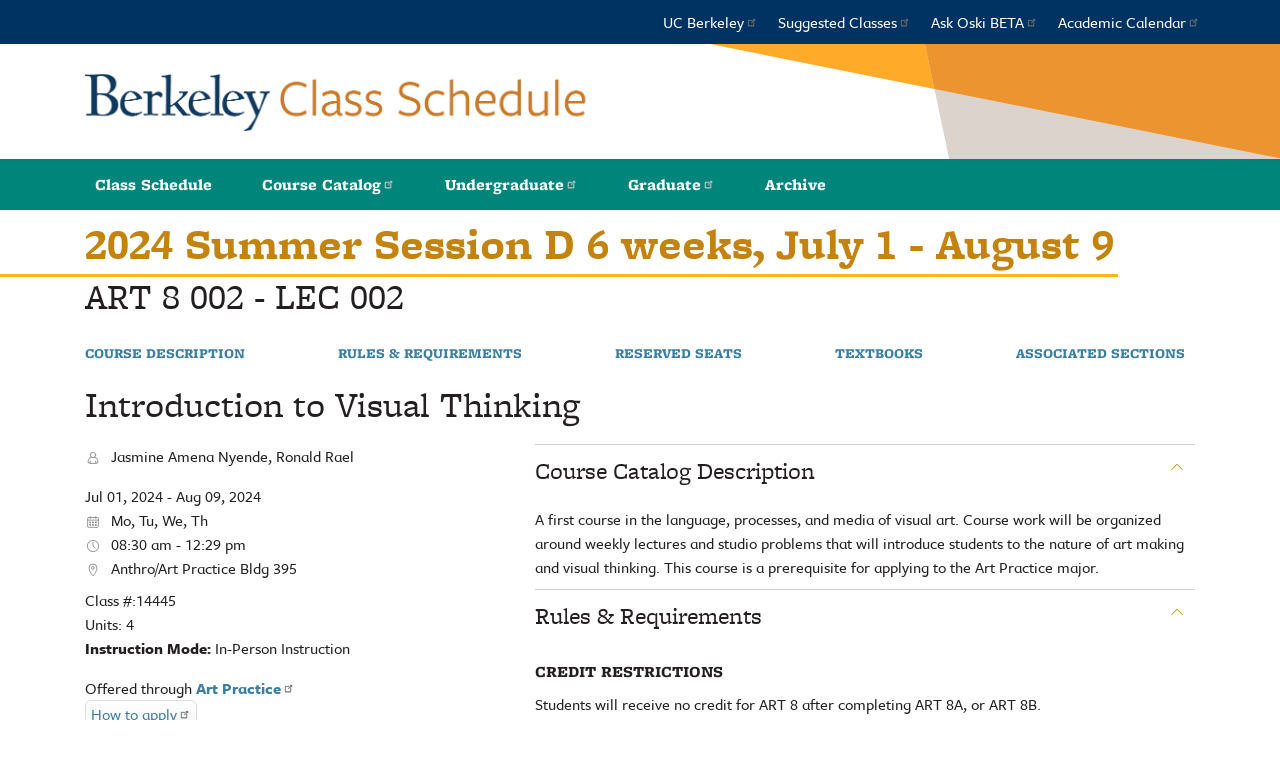

--- FILE ---
content_type: text/html; charset=UTF-8
request_url: https://classes.berkeley.edu/content/2024-summer-art-8-002-lec-002
body_size: 6863
content:
<!DOCTYPE html>
<html lang="en" dir="ltr">
  <head>
    <meta charset="utf-8" />
<meta name="Generator" content="Drupal 10 (https://www.drupal.org)" />
<meta name="MobileOptimized" content="width" />
<meta name="HandheldFriendly" content="true" />
<meta name="viewport" content="width=device-width, initial-scale=1.0" />
<link rel="icon" href="/sites/default/files/favicon_icon.svg" type="image/svg+xml" />
<link rel="canonical" href="https://classes.berkeley.edu/content/2024-summer-art-8-002-lec-002" />
<link rel="shortlink" href="https://classes.berkeley.edu/node/261221" />
<script src="/sites/default/files/google_tag/ucb_tag_manager/google_tag.script.js?t9hen0" defer></script>

    <title>2024 Summer ART 8 002 LEC 002 | UCB Class Search</title>
    <link rel="stylesheet" media="all" href="/sites/default/files/css/css_0ygKNrmkJm2hqJaMephjlBF8UbNjI7Zk39A9tphM3hM.css?delta=0&amp;language=en&amp;theme=ucb&amp;include=eJwlyEEOgCAMBdELGTkSKfAljbUlFBK8vVF38wZrCOsZSp-NZMfPzW8fuEIixzZzClUskXypVhCjIw82fU_MpgfXgNWEWNH9AY4GIRg" />
<link rel="stylesheet" media="all" href="//stackpath.bootstrapcdn.com/bootstrap/4.1.1/css/bootstrap.min.css" />
<link rel="stylesheet" media="all" href="//cdnjs.cloudflare.com/ajax/libs/font-awesome/5.8.2/css/all.min.css" />
<link rel="stylesheet" media="all" href="//use.typekit.net/arm5tkt.css" />
<link rel="stylesheet" media="all" href="/sites/default/files/css/css_rtDMFosTKRbN-8zB4aBhIQdHjJ7Gkm-vYqQk5OwpevI.css?delta=4&amp;language=en&amp;theme=ucb&amp;include=eJwlyEEOgCAMBdELGTkSKfAljbUlFBK8vVF38wZrCOsZSp-NZMfPzW8fuEIixzZzClUskXypVhCjIw82fU_MpgfXgNWEWNH9AY4GIRg" />

    
  </head>
  <body class="node--section">
        <noscript><iframe src="https://www.googletagmanager.com/ns.html?id=GTM-N5T5HLP" height="0" width="0" style="display:none;visibility:hidden"></iframe></noscript>
      <div class="dialog-off-canvas-main-canvas" data-off-canvas-main-canvas>
    
<section class="page-wrapper">
  <a href="#block-mainnavigation" class="visually-hidden focusable jump-to-navigation">
    Jump to navigation
  </a>
  
  <header class="header" role="banner">
    <div class="border-menu-wrapper"><div class="border-menu"></div></div>
    <div>
                          <div class="relative">
    <nav role="navigation" aria-labelledby="block-topmenu-menu" id="block-topmenu">
            
  <h2 class="visually-hidden" id="block-topmenu-menu">Top menu</h2>
  

        
        <ul class="nav">
          <li>
        <a href="http://www.berkeley.edu/">UC Berkeley</a>
              </li>
          <li>
        <a href="https://twitter.com/BerkeleyGuide">Suggested Classes</a>
              </li>
          <li>
        <a href="https://askoski.berkeley.edu/">Ask Oski BETA</a>
              </li>
          <li>
        <a href="https://registrar.berkeley.edu/calendars/academic-calendar/">Academic Calendar</a>
              </li>
        </ul>
  


  </nav>

  </div>

              
                          <div class="relative">
    <div id="block-ucb-branding">
  
    
    <div class="container">
    <h1>
              <div class="site-branding">
          <img src="/themes/ucb/logo.png?t=2025-07-01" alt="Berkeley Academic Guide logo, Home graphic link" />
        </div>
                      </h1>
  </div>
</div>

  </div>

              
                          <div class="relative">
    <nav role="navigation" aria-labelledby="block-mainnavigation-menu" id="block-mainnavigation">
            
  <h2 class="visually-hidden" id="block-mainnavigation-menu">Main navigation</h2>
  

        
        <ul class="nav">
          <li>
        <a href="/" data-drupal-link-system-path="&lt;front&gt;">Class Schedule</a>
              </li>
          <li>
        <a href="http://catalog.berkeley.edu/">Course Catalog</a>
              </li>
          <li>
        <a href="http://undergraduate.catalog.berkeley.edu/">Undergraduate</a>
              </li>
          <li>
        <a href="http://graduate.catalog.berkeley.edu/">Graduate</a>
              </li>
          <li>
        <span>Archive</span>
                          <ul class="nav">
          <li>
        <a href="https://graduate.catalog.berkeley.edu/archive">Graduate Archive</a>
              </li>
          <li>
        <a href="https://undergraduate.catalog.berkeley.edu/archive">Undergraduate Archive</a>
              </li>
        </ul>
  
              </li>
        </ul>
  


  </nav>

  </div>

                  </div>
  </header>

  <div class="help" role="help">
    <div class="container">
                        
                  </div>
  </div>

  <div class="container">
    <div class="content-wrapper">
              <main role="main">
                                      <div class="relative">
    <div data-drupal-messages-fallback class="hidden"></div>

  </div>

                                            <a id="main-content"></a>
            <div class="relative">
    <div id="block-ucb-page-title">
  
    
      
  <h1>
<span>2024 Summer ART 8 002 LEC 002</span>
</h1>


  </div>
<div id="block-ucb-content">
  
    
      
<article data-history-node-id="261221" class="sf">
  <div class="sf--title">
    <div class="sf--title--term">
       2024 Summer Session D
6 weeks, July 1 - August 9     </div>
    <h1>
      <span class="sf--title--name">ART 8</span>
      <span class="sf--title--count">002</span> -
      <span class="sf--title--code">LEC</span>
      <span class="sf--title--count">002</span>
    </h1>
  </div>

  
  <nav class="sf--navigation">
    <ul>
      <li>
        <a href="#section-course-description">Course Description</a>
      </li>
                  <li>
        <a href="#section-rules-requirements">Rules & Requirements</a>
      </li>
      <li>
        <a href="#section-reserved-seats">Reserved Seats</a>
      </li>
      <li>
        <a href="#section-textbooks">Textbooks</a>
      </li>
      <li>
        <a href="#section-associated-sections">Associated Sections</a>
      </li>
    </ul>
  </nav>


      <h2 class="sf--course-title">Introduction to Visual Thinking</h2>
  
  
  

  <div class="sf--content">
    <div class="sf--content--left">

      <div class="sf--details">

                  <div class="sf--instructors">
            <p>
              <span class="icon icon-instructor" aria-label="Instructors" title="Instructors"></span>
              Jasmine Amena Nyende, Ronald Rael
            </p>
          </div>
        
                  <div class="sf--meetings">
                          <div class="sf--meeting-details">
                <div class="sf--meeting-dates">
                                  Jul 01, 2024 - Aug 09, 2024
                                </div>
                <div class="sf--meeting-days">
                                    <span class="icon icon-days" aria-label="Days of the Week" title="Days of the Week"></span>
                  <span>Mo, Tu, We, Th</span>
                                  </div>


                <div class="sf--meeting-time">
                                      <span class="icon icon-time" aria-label="Time" title="Time"></span>
                    <span>08:30 am  -  12:29 pm</span>
                                  </div>

                <div class="sf--location">
                                      <span class="icon icon-location" aria-label="Location" title="Location"></span>
                                          Anthro/Art Practice Bldg 395
                                                      </div>
              </div>
                      </div>
        
        <div class="sf--section-number">
          <span>Class #:</span>14445
        </div>
                  <div class="sf--section-number">
            <span>Units:</span> 4
          </div>
        
        <div class="sf--extras">
          <p>
                      <strong>Instruction Mode:</strong>
            <span>In-Person Instruction</span><br/>
                                                                      </p>
        </div>

                  <div class="sf-section-dept">
            Offered through
                          <a href="http://art.berkeley.edu"><strong>Art Practice</strong></a>
                      </div>
        
                  <div class="sf--cta">
            <a class='cc-button cc-small-button' href='http://summer.berkeley.edu/apply'>How to apply</a>
          </div>
              </div>

      <section class="collapsable current-enrollment open">
        <h3>
          <a href="#">Current Enrollment</a>
        </h3>
        <div class="section-content">
          <div class="top">
  <strong>Total Open Seats:</strong> 
  <span>4</span>
</div>


<div class="stats">
  <div><strong>Enrolled:</strong> 14</div>
  <div><strong>Waitlisted:</strong> 0</div>
  <div><strong>Capacity:</strong> 18</div>
  <div><strong>Waitlist Max:</strong> 10</div>
</div>

      
      <div class="details">
      <strong>No Reserved Seats</strong>
    </div>
  


        </div>
      </section>

      
      
      
            <section class="collapsable">
        <h3>
          <a href="#">Hours & Workload</a>
        </h3>
        <div class="section-content">2 hours of instructor presentation of course materials per week, 18 hours of outside work hours per week, and 10 hours of student practice of studio skills and/or tasks per week.</div>
      </section>
      
      
                                                        
      <!-- Resources -->
      
    </div>
    <div class="sf--content--right">

              <section class="collapsable open" id="section-course-description">
          <h2>
            <a href="#">Course Catalog Description</a>
          </h2>
          <div class="section-content">A first course in the language, processes, and media of visual art. Course work will be organized around weekly lectures and studio problems that will introduce students to the nature of art making and visual thinking. This course is a prerequisite for applying to the Art Practice major.</div>
        </section>
      
      
      
      <section class="collapsable open" id="section-rules-requirements">
        <h2>
          <a href="#">Rules & Requirements</a>
        </h2>
        <div class="section-content">

          
                      <h3>Credit Restrictions</h3>
            <p>Students will receive no credit for ART 8 after completing ART 8A, or ART 8B. </p>
          
          

          <h3>Repeat Rules</h3>
                      <p>Course is not repeatable for credit.</p>
          
                      <h3>Requirements class fulfills</h3>
                          <div title="General Requirements">Meets Arts &amp; Literature, L&amp;S Breadth</div>
                              </div>
      </section>

              <section class="collapsable open" id="section-reserved-seats">
          <h2>
            <a href="#">Reserved Seats</a>
          </h2>
          <div class="section-content">
                        <div>
              <h3>Current Enrollment</h3>
                                                <div><strong>No Reserved Seats</strong></div>
                                                        </div>
          </div>
        </section>
      
      
      <section class="collapsable open" id="section-textbooks">
        <h2>
          <a href="#">Textbooks & Materials</a>
        </h2>
        <div class="section-content">
                    <div
            data-element="textbook"
            data-textbook-method="disabled"
            data-term="2245"
            data-term-name="Summer 2024"
            data-dept="ART"
            data-course-number="8"
            data-class-number="002"
            data-section-id="14445">
          </div>
        </div>
      </section>
      
      <section class="collapsable open" id="section-associated-sections">
        <h2>
          <a href="#">Associated Sections</a>
        </h2>
        <div class="section-content">
                      <div class="detail-class-associated-sections"
                data-element="associated_sections"
                data-section-id="261221">
            </div>
                  </div>
      </section>
    </div>
  </div>
</article>

  </div>

  </div>

              </main>

          </div>
  </div>

  <a href="#" id="back_to_top" title="Back to Top" aria-label="Back to Top"></a>

              <div class="relative">
    <div id="block-siteimprovescript">
  
    
      
            <div><script async src="https://siteimproveanalytics.com/js/siteanalyze_6294756.js"></script></div>
      
  </div>

  </div>

        <footer id="site-footer">
    <div class="sub-footer">
      <div class="grid">
        <div class="c1-6 copyright">
          Copyright © 2024-25, UC Regents; all rights reserved. &nbsp;•&nbsp; <a href="https://dap.berkeley.edu/get-help/report-web-accessibility-issue">Accessibility</a>
        </div>
      </div>
    </div>
	</footer>
</section>

  </div>

    
    <script type="application/json" data-drupal-selector="drupal-settings-json">{"path":{"baseUrl":"\/","pathPrefix":"","currentPath":"node\/261221","currentPathIsAdmin":false,"isFront":false,"currentLanguage":"en"},"pluralDelimiter":"\u0003","suppressDeprecationErrors":true,"ajaxPageState":{"libraries":"eJxVjlEOgzAMQy-EliNVaeqhiNJUTZjg9mNsfOzPfrYsY4-qbaEyts71ga-d_PDASpkd0yaZ5mqZ6yWbFaTkkFBrH5LE2lNnwt4ra8Pwi_4axO4myoFyo_98wDFeSMKdReO4wjiPZLOF1nPxDaikQIM","theme":"ucb","theme_token":null},"ajaxTrustedUrl":[],"data":{"extlink":{"extTarget":true,"extTargetAppendNewWindowDisplay":true,"extTargetAppendNewWindowLabel":"(opens in a new window)","extTargetNoOverride":false,"extNofollow":false,"extTitleNoOverride":false,"extNoreferrer":true,"extFollowNoOverride":false,"extClass":"ext","extLabel":"(link is external)","extImgClass":false,"extSubdomains":false,"extExclude":"","extInclude":"","extCssExclude":"","extCssInclude":"","extCssExplicit":"","extAlert":false,"extAlertText":"This link will take you to an external web site. We are not responsible for their content.","extHideIcons":false,"mailtoClass":"mailto","telClass":"","mailtoLabel":"(link sends email)","telLabel":"(link is a phone number)","extUseFontAwesome":false,"extIconPlacement":"append","extPreventOrphan":false,"extFaLinkClasses":"fa fa-external-link","extFaMailtoClasses":"fa fa-envelope-o","extAdditionalLinkClasses":"","extAdditionalMailtoClasses":"","extAdditionalTelClasses":"","extFaTelClasses":"fa fa-phone","allowedDomains":[],"extExcludeNoreferrer":""}},"ucb":{"enrollment":{"available":{"id":14445,"enrollmentStatus":{"status":{"code":"O","description":"Open"},"enrolledCount":14,"reservedCount":0,"waitlistedCount":0,"minEnroll":0,"maxEnroll":18,"maxWaitlist":10,"openReserved":0}}},"termDetails":{"sessionDescription":"2024 Summer Session D\r\n6 weeks, July 1 - August 9","summerFees":null,"textbookInfo":null,"callToAction":"\u003Ca class=\u0027cc-button cc-small-button\u0027 href=\u0027http:\/\/summer.berkeley.edu\/apply\u0027\u003EHow to apply\u003C\/a\u003E","showFinalExamLocation":"false","reservedSeatsInfo":"Note: Reserved seating rules can change at any time.","enrollmentPhases":[{"phase_name":"Session 6W2","phase_dates":{"value":"2024-02-01","value2":"2024-07-12"}}]},"explainers":[{"title":"Explainer Asynchronous","element":"#block-recordedclasses legend","delay":"","content":"Asynchronous Instruction means that there are no specified days\/times at which students are expected to attend. The class section may be delivered either a) exclusively asynchronously or b) optionally asynchronously--a synchronous option may be available. Note that a meeting pattern (days\/times) may appear for a section that is delivered exclusively asynchronously because the pattern is needed for the purpose of determining the final exam schedule. Check the Class Notes and\/or syllabus for more information."},{"title":"Explainer Audio\/Visually Recorded","element":"#recorded-classes-audio","delay":"","content":"Classes that are audio and\/or visually recorded for later viewing."},{"title":"Explainer asynchronous facet","element":"#recorded-classes-async","delay":"","content":"This filter is for Asynchronous and\/or Audio\/Visually Recorded classes. Please mouse over each option for more information."},{"title":"Explainer course thread","element":"#block-coursethreads legend","delay":"3","content":"Some Course Threads have been discontinued. To view all currently active Course Threads and learn about the program, visit \u003Ca href=\u0022https:\/\/coursethreads.berkeley.edu\u0022 target=\u0022_blank\u0022\u003Ehttps:\/\/coursethreads.berkeley.edu\u003C\/a\u003E"},{"title":"Explainer Flexible","element":"#mode-instruction-ef","delay":"","content":"Reviewed and approved for a mixture of in-person and remote delivery and students may choose either type of delivery. See class notes for additional details."},{"title":"Explainer Flexible pending","element":".a","delay":"","content":"Under review for flexible instruction for Spring 2021."},{"title":"Explainer Hybrid","element":"#mode-instruction-eh","delay":"","content":"Reviewed and approved for a combination of remote and in-person delivery, with some degree of in-person participation required."},{"title":"Explainer Remote","element":"#mode-instruction-er","delay":"","content":"Approved for online delivery on a temporary basis."},{"title":"Explainer Online Instruction","element":"#mode-instruction-oo","delay":"","content":"Designed and approved for online delivery."},{"title":"Explainer In Person","element":"#mode-instruction-pp","delay":"","content":"Instruction is primarily or entirely in-person."},{"title":"Explainer In-Person pending","element":".a","delay":"","content":"Under review for in-person instruction."},{"title":"Explainer Pending Review","element":"#mode-instruction-pr","delay":"","content":"Class has not yet been updated for the term."},{"title":"Explainer Web Based","element":"#mode-instruction-ww","delay":"","content":"Designed and approved for online delivery regardless of the semester. Most web-based courses have a \u0022W\u0022 before the course number. Example: CYBER W200."},{"title":"Explainer instructor mode facet","element":"#block-modeofinstruction legend","delay":"","content":"This filter is for the primary section of the class (usually the lecture). The primary section can have a different mode of instruction than the associated\/secondary sections, such as labs or discussions. Mode of Instruction is updated nightly."},{"title":"Explainer major","element":"#block-majorrequirements legend","delay":"","content":"Select your intended or declared major."},{"title":"Explainer major facet","element":"#requirement-year-facet","delay":"","content":"Search is currently available for Bioengineering, Classical Civilizations, Cognitive Science, Data Science, Economics, Electrical Engineering and Computer Sciences, English, Environmental Earth Science, Environmental Economics and Policy, Environmental Sciences, Gender and Women\u0027s Studies, Integrative Biology, Landscape Architecture, Mathematics, Molecular and Cell Biology, Molecular Environmental Biology, Physics, Political Science, Psychology, Sociology, and Urban Studies."},{"title":"Explainer year","element":"#requirement-major-facet","delay":"","content":"Undeclared students should select the academic year they were admitted as the requirement year. Most students with a declared major can verify their requirement year in CalCentral\u0027s Academic Progress Report. "}]},"user":{"uid":0,"permissionsHash":"0afd5acbcdc1d4e0d4b2612b067f76acf88d3d2a139b1a295539991741c59425"}}</script>
<script src="/sites/default/files/js/js_foOk5-f71K0ntZ3tO78nvY62EmuWhJ9gcz2EhZUJi9Q.js?scope=footer&amp;delta=0&amp;language=en&amp;theme=ucb&amp;include=eJxVjVEOwjAMQy-EyJGqNM2maCGpmmwat2cU-ODPfrZsPlPFNmhj76h3_tjbThVW9Yo6pXnjUoIpxe1NCrktsgKfXVGMR0z6bQBGOAkmtx_6zwcHj4MLYUeSfM4wr_PqvsHjWnwByXk76A"></script>
<script src="//cdnjs.cloudflare.com/ajax/libs/popper.js/1.14.3/umd/popper.min.js"></script>
<script src="//stackpath.bootstrapcdn.com/bootstrap/4.1.1/js/bootstrap.min.js"></script>
<script src="/sites/default/files/js/js_lAjpmRMdjfJTJWO99qJfBUGB6ErxGim_1ibhKdozTfU.js?scope=footer&amp;delta=3&amp;language=en&amp;theme=ucb&amp;include=eJxVjVEOwjAMQy-EyJGqNM2maCGpmmwat2cU-ODPfrZsPlPFNmhj76h3_tjbThVW9Yo6pXnjUoIpxe1NCrktsgKfXVGMR0z6bQBGOAkmtx_6zwcHj4MLYUeSfM4wr_PqvsHjWnwByXk76A"></script>
<script src="https://www.gstatic.com/charts/loader.js"></script>
<script src="/sites/default/files/js/js_Wkk_lD_lONKdHmmuOsP7-DZnhPM7Ql8JyFHbI7BShjM.js?scope=footer&amp;delta=5&amp;language=en&amp;theme=ucb&amp;include=eJxVjVEOwjAMQy-EyJGqNM2maCGpmmwat2cU-ODPfrZsPlPFNmhj76h3_tjbThVW9Yo6pXnjUoIpxe1NCrktsgKfXVGMR0z6bQBGOAkmtx_6zwcHj4MLYUeSfM4wr_PqvsHjWnwByXk76A"></script>

  </body>
</html>


--- FILE ---
content_type: text/html; charset=UTF-8
request_url: https://classes.berkeley.edu/sections/associated/261221
body_size: -9
content:
<div class="detail-class-associated-sections-flex">
  <div class="detail-class-associated-sections-section">
    <h4 class="section-header"><a href="/content/2024-summer-art-8-201-std-201" title="">ART 8 201</a></h4>
    <div>201 STD</div>
    <div>Class #: 14643</div>
    <div class="detail-instruction-mode">
      <div>
        <strong class="ls-label">Instruction Mode:</strong>
        <span>In-Person Instruction</span>
      </div>

                      </div>
  </div>

  <div class="detail-class-associated-sections-section">
          <div>
        <span class="detail-label">Days:</span> </div>
      <div>
        <span class="detail-label">Time:</span> 12:00 am
      </div>
      <div>
        <span class="detail-label">Place:</span> 
      </div>
      </div>

  <div class="detail-class-associated-sections-section">
    <div class="pointer" title="Status: , Filled 14 of 18">
      <div>
        <span class="detail-label">Open Seats:</span> 4
      </div>
      <div>
        <span class="detail-label">Enrolled:</span> 14
      </div>
      <div>
        <span class="detail-label">Enrollment Limit:</span> 18
      </div>
    </div>
  </div>

  <div class="detail-class-associated-sections-section">
    <div>
      <span class="detail-label">Waitlisted:</span> 0
    </div>
    <div>
      <span class="detail-label">Waitlist limit:</span> 0
    </div>
  </div>
</div>


--- FILE ---
content_type: image/svg+xml
request_url: https://classes.berkeley.edu/themes/ucb/images/icons/instructor.svg
body_size: -189
content:
<svg id="Layer_1" data-name="Layer 1" xmlns="http://www.w3.org/2000/svg"
     viewBox="0 0 16 16">
  <defs>
    <style>
      .cls-1{fill:none;stroke:#767777;stroke-linecap:round;stroke-linejoin:round;stroke-width:0.75px;}
    </style>
  </defs>
  <title>Instructor</title>
  <circle class="cls-1" cx="8" cy="5.04" r="2.66"/>
  <path class="cls-1"
        d="M9.69,7.13a3.68,3.68,0,0,1,3,3.05l.24,2.52A11,11,0,0,1,8,13.62a10.88,10.88,0,0,1-4.92-1l.24-2.44a3.68,3.68,0,0,1,2.95-3"/>
  <line class="cls-1" x1="10.87" y1="13.3" x2="10.68" y2="11.12"/>
  <line class="cls-1" x1="5.32" y1="11.12" x2="5.12" y2="13.3"/>
</svg>


--- FILE ---
content_type: image/svg+xml
request_url: https://classes.berkeley.edu/themes/ucb/images/icons/location.svg
body_size: -244
content:
<svg id="Layer_1" data-name="Layer 1" xmlns="http://www.w3.org/2000/svg"
     viewBox="0 0 16 16">
  <defs>
    <style>
      .cls-1{fill:none;stroke:#767777;stroke-miterlimit:10;stroke-width:0.75px;}
    </style>
  </defs>
  <title>Location</title>
  <path class="cls-1"
        d="M4.07,5.93a3.93,3.93,0,0,1,7.86,0C11.93,9.72,8,14,8,14S4.07,9.72,4.07,5.93Z"/>
  <circle class="cls-1" cx="7.9" cy="5.93" r="1.37"/>
</svg>


--- FILE ---
content_type: text/plain
request_url: https://www.google-analytics.com/j/collect?v=1&_v=j102&a=1105155975&t=pageview&_s=1&dl=https%3A%2F%2Fclasses.berkeley.edu%2Fcontent%2F2024-summer-art-8-002-lec-002&ul=en-us%40posix&dt=2024%20Summer%20ART%208%20002%20LEC%20002%20%7C%20UCB%20Class%20Search&sr=1280x720&vp=1280x720&_u=YEBAAEABAAAAACAAI~&jid=2138802207&gjid=1307416038&cid=937950885.1769460721&tid=UA-81130030-1&_gid=898414679.1769460721&_r=1&_slc=1&gtm=45He61m1n81N5T5HLPv9129851709za200zd9129851709&gcd=13l3l3l3l1l1&dma=0&tag_exp=103116026~103200004~104527907~104528501~104684208~104684211~105391252~115495940~115938466~115938468~116185181~116185182~116682876~117041588~117223566&z=1805296930
body_size: -452
content:
2,cG-54G0BC6W6Y